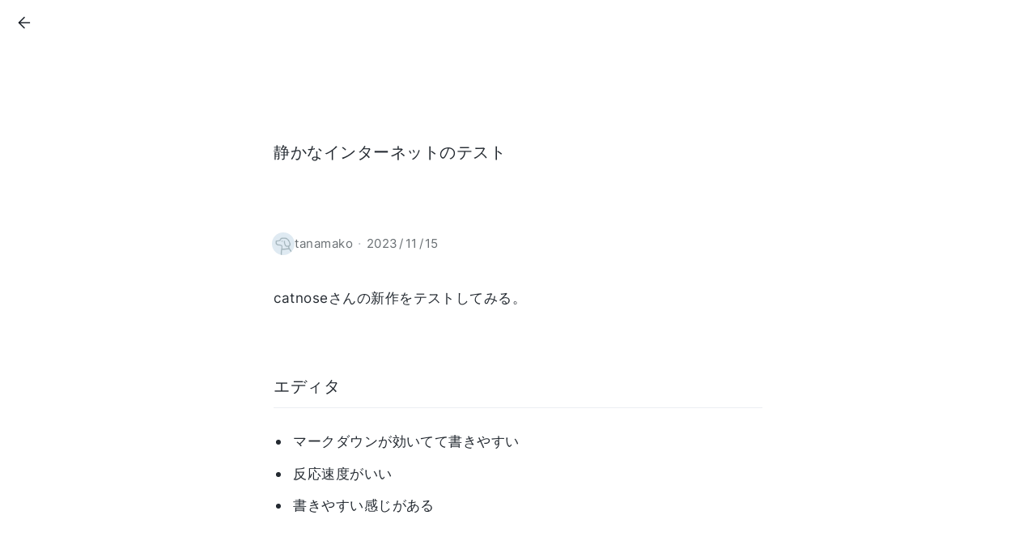

--- FILE ---
content_type: text/html; charset=utf-8
request_url: https://sizu.me/tanamako/posts/mzsczhi25z7h
body_size: 4873
content:
<!DOCTYPE html><html lang="ja"><head><meta charSet="utf-8"/><title>静かなインターネットのテスト｜tanamako</title><link rel="canonical" href="https://sizu.me/tanamako/posts/mzsczhi25z7h"/><meta name="twitter:card" content="summary"/><meta property="og:url" content="https://sizu.me/tanamako/posts/mzsczhi25z7h"/><meta property="og:title" content="静かなインターネットのテスト｜tanamako"/><meta property="og:image" content="https://static.sizu.me/api/og-image/d9c4903f472c?theme=user&amp;username=tanamako"/><meta property="og:description" content="422字 · 1枚の画像"/><meta property="og:site_name" content="しずかなインターネット"/><link rel="alternate" type="application/rss+xml" title="tanamakoさんのRSS" href="https://sizu.me/tanamako/rss"/><meta name="viewport" content="width=device-width, initial-scale=1.0, interactive-widget=resizes-content"/><meta name="next-head-count" content="11"/><link rel="preconnect" href="https://static.sizu.me"/><link rel="preconnect" href="https://static.sizu.me" crossorigin=""/><meta name="apple-mobile-web-app-title" content="しずかなインターネット"/><link rel="icon" href="https://static.sizu.me/images/logo-favicon.png"/><link rel="apple-touch-icon-precomposed" type="image/png" href="https://static.sizu.me/images/logo-icon-bg-white.png"/><link rel="preload" href="https://static.sizu.me/_next/static/css/d7d76aa9cc9add79.css" as="style"/><link rel="stylesheet" href="https://static.sizu.me/_next/static/css/d7d76aa9cc9add79.css" data-n-g=""/><link rel="preload" href="https://static.sizu.me/_next/static/css/e4049141773d2ec6.css" as="style"/><link rel="stylesheet" href="https://static.sizu.me/_next/static/css/e4049141773d2ec6.css" data-n-p=""/><noscript data-n-css=""></noscript><script defer="" nomodule="" src="https://static.sizu.me/_next/static/chunks/polyfills-42372ed130431b0a.js"></script><script src="https://static.sizu.me/_next/static/chunks/webpack-32951dad062e0d63.js" defer=""></script><script src="https://static.sizu.me/_next/static/chunks/framework-6603b6fce1ea64cf.js" defer=""></script><script src="https://static.sizu.me/_next/static/chunks/main-8ed55dd58ddf8eaa.js" defer=""></script><script src="https://static.sizu.me/_next/static/chunks/pages/_app-5b89580134b25d66.js" defer=""></script><script src="https://static.sizu.me/_next/static/chunks/6557-2160867bba32b4dd.js" defer=""></script><script src="https://static.sizu.me/_next/static/chunks/3050-e6a6f1dc694d697a.js" defer=""></script><script src="https://static.sizu.me/_next/static/chunks/5711-5a1c5e7b0b147c2c.js" defer=""></script><script src="https://static.sizu.me/_next/static/chunks/6019-e6ff3497c4cce4d4.js" defer=""></script><script src="https://static.sizu.me/_next/static/chunks/pages/%5Busername%5D/posts/%5Bslug%5D-37117d8aa0be7f49.js" defer=""></script><script src="https://static.sizu.me/_next/static/vV8dYIvWJxNWqQXng1oKd/_buildManifest.js" defer=""></script><script src="https://static.sizu.me/_next/static/vV8dYIvWJxNWqQXng1oKd/_ssgManifest.js" defer=""></script></head><body><div id="__next"><div class="font-family-body text-main-body"><div class="min-h-screen"><header class="pointer-events-none z-header lg:sticky lg:top-0"><div class="px-4 flex h-13 lg:h-14 items-center justify-between [&amp;&gt;*]:pointer-events-auto"><a class="grid place-items-center aspect-square rounded-full hover:bg-main-100 w-8 text-main-700 hover:text-main-body -ml-0.5" href="/tanamako"><svg viewBox="0 0 24 24" fill="none" stroke="currentColor" stroke-width="1.75" stroke-linecap="round" stroke-linejoin="round" class="w-5.5 text-main-body" aria-label="記事一覧へ戻る"><line x1="19" y1="12" x2="5" y2="12"></line><polyline points="12 19 5 12 12 5"></polyline></svg></a></div></header><div class="mx-auto w-full px-5.5 xs:px-7 sm:px-10 max-w-[684px]"><div class="pt-24 md:pt-28"><h1 class="leading-relaxed text-xl" style="word-break:auto-phrase">静かなインターネットのテスト</h1><div class="mt-20 flex items-center text-main-700"><a class="flex min-w-0 items-center gap-2.5 text-sm hover:text-main-body" href="/tanamako"><div class="relative aspect-square shrink-0 -ml-0.5 w-7 shrink-0"><img src="https://static.sizu.me/images/permanent/default-avatar.png" alt="" class="h-full w-full rounded-full"/><div class="absolute inset-0 rounded-full mix-blend-darken shadow-[0_0_0_1px_#ebf1f1_inset]"></div></div><span class="truncate">tanamako</span></a><span class="mx-1.5 shrink-0 text-main-350">·</span><div class="relative shrink-0 PostHeaderDate_container__r6dw6"><time dateTime="2023-11-15T06:26:23.921Z" class="relative shrink-0 cursor-pointer text-sm tracking-wide">2023<span class="mx-0.5">/</span>11<span class="mx-0.5">/</span>15</time><div class="PostHeaderDate_dateTooltip__qchf_ absolute -right-3 rounded-xl bg-main-bg z-popover shadow-tooltip text-3xs py-2 px-3 whitespace-nowrap leading-normal tracking-wide flex-col items-start gap-0.5"><div><span class="inline-flex mr-1">公開:</span><span class="tracking-wider">2023/11/15</span></div></div></div></div></div></div><div class="mx-auto w-full px-5.5 xs:px-7 sm:px-10 max-w-[684px] mt-9"><article><div class="min-h-[200px] md:text-mdlg"><div class="post-body_content__42O24 post-body_MEDIUM__OWh_w post-body_nonExcerpt__ecqEC "><p class="e-p">catnoseさんの新作をテストしてみる。</p><h2 class="e-heading">エディタ</h2><ul class="e-ul"><li class="e-li"><p class="e-p">マークダウンが効いてて書きやすい</p></li><li class="e-li"><p class="e-p">反応速度がいい</p></li><li class="e-li"><p class="e-p">書きやすい感じがある</p></li></ul><h2 class="e-heading">UI</h2><ul class="e-ul"><li class="e-li"><p class="e-p">シンプルで余計な機能がなく、余白の感じが好き</p></li><li class="e-li"><p class="e-p">あえてよくあるリッチエディターのアイコンもないのがリテラシー高めな層に対して作られている感</p></li><li class="e-li"><p class="e-p">アイコンなども綺麗に整理されている</p></li></ul><h2 class="e-heading">そのほか</h2><h3 class="e-heading">領域</h3><ul class="e-ul"><li class="e-li"><p class="e-p">noteの領域と同じだけど、noteよりも気軽さがあって書きやすい</p></li><li class="e-li"><p class="e-p">雑な文章やメモであるので、あえてSEOはあまり狙わない感じ。ポエムを書きまくってそれに対しての課金という市場は一定あるかも</p></li><li class="e-li"><p class="e-p">noteからのスイッチはどう起きるのか、開発関連の人のパッと使えるテキストサービスとしてはいいのかも。</p><ul class="e-ul"><li class="e-li"><p class="e-p">Zennでもポエム（idea）しか書いてないのでわかる</p></li></ul></li></ul><h3 class="e-heading">サービス所感</h3><ul class="e-ul"><li class="e-li"><p class="e-p">id作れるの自分ごと感あっていい</p></li><li class="e-li"><p class="e-p">公開、非公開の概念がなくとりあえずメモして公開＝保存的な感じ かと思ったらいるにはいた。自分だけ というのメモ利用を想定していて面白いラベリングだと思った</p></li></ul><figure class="e-image" data-natural-width="476" data-natural-height="398" data-size="default"><img src="https://r2.sizu.me/users/244/post-images/xxe66nmihbzu1a1kzinz.png" width="476" height="398" /></figure><p class="e-p"></p></div></div><div class="mt-20"><div class="flex items-start"><a class="mr-3.5 block w-11 sm:mr-4 sm:w-14" href="/tanamako"><div class="relative aspect-square shrink-0 w-full"><img src="https://static.sizu.me/images/permanent/default-avatar.png" alt="@tanamako" class="h-full w-full rounded-full"/><div class="absolute inset-0 rounded-full mix-blend-darken shadow-[0_0_0_1px_#ebf1f1_inset]"></div></div></a><div class="flex-1"><div class="flex items-center gap-3"><div class="flex-1 leading-normal text-mdlg sm:text-lg"><a href="/tanamako">tanamako</a></div></div><div class="autolinked-html mt-2.5 text-sm leading-relaxed text-main-800 sm:mt-2"><a href="https://offers.jp/" rel="nofollow">offers.jp</a> , <a href="https://offers-mgr.com/" rel="nofollow">offers-mgr.com</a>  を運営</div></div></div></div></article><footer class="mt-28 flex items-center justify-center gap-8 pb-12"><a class="min-w-0 flex items-center text-main-600 hover:text-main-body text-sm" href="/tanamako"><svg viewBox="0 0 24 24" fill="currentColor" class="mr-2 w-4.5 shrink-0"><path d="M21.5,7.4l-9-7a.9.9,0,0,0-1,0l-9,7c-.1.2-.3.4-.3.6V19A2.9,2.9,0,0,0,5,21.8H19A2.9,2.9,0,0,0,21.8,19V8C21.8,7.8,21.6,7.6,21.5,7.4ZM14.2,20.2H9.8V11.8h4.4Zm6-1.2A1.2,1.2,0,0,1,19,20.2H15.8V11a.9.9,0,0,0-.8-.8H9a.9.9,0,0,0-.8.8v9.2H5A1.2,1.2,0,0,1,3.8,19V8.4L12,2l8.2,6.4Z"></path></svg><span class="truncate">tanamako</span></a><div class="shrink-0"></div></footer></div></div><footer class="bg-main-50 py-14"><div class="mx-auto w-full px-5.5 xs:px-7 sm:px-10 max-w-screen-lg flex flex-col gap-11 md:flex-row"><div class="flex-1"><a href="/home"><h1 class="ml-0.5 flex items-center gap-2"><svg viewBox="0 0 70 88" aria-hidden="true" class="-mt-1 w-7"><path d="m23,63.5c2.9-1.9,6-3.8,9.5-4.2s7.5,1.2,8.6,4.5c1.5,4.2-2.2,8.4-5.8,11-3.4,2.5-7.1,4.6-11.2,5.6-4.1,1-8.6.7-12.3-1.3-4.3-2.4-6.9-7-7.9-11.8s-.4-9.7.4-14.5C7.4,36,14.5,19.7,26.2,7.3c2.5-2.7,6.1-5.4,9.6-4,3.4,1.4,4.2,5.8,4.1,9.5-.3,11.3-3.3,22.4-8.7,32.3-.7,1.2-1.4,2.5-2.6,3.3s-2.8,1.1-4,.4c-2.2-1.4-1.3-4.9.3-7,3.4-4.8,8.2-8.4,13.8-10.4,3.9-1.4,8.6-1.7,11.7.9,2.4,2.1,3.2,5.5,2.7,8.6s-2.2,5.9-4.1,8.4c-1.4,1.8-3.7,3.6-5.6,2.4-2.2-1.3-1.1-4.7.4-6.8,2.7-4,6.3-8.2,11.1-8.8,5.2-.6,10.1,3.3,11.8,8.2s.7,10.3-1.5,15c-4,8.9-12,15.9-21.4,18.7" fill="none" stroke="currentColor" stroke-width="3.8"></path></svg>しずかなインターネット</h1></a><p class="mt-3.5 text-left text-xs leading-relaxed tracking-wider text-main-600">日記やエッセイにちょうどいい<br/>文章書き散らしサービス</p><button class="mt-4.5 rounded-full border border-main-300 py-2.5 px-6 text-center text-xs hover:border-main-500 xs:text-sm">ログイン</button></div><div class="flex gap-6 md:gap-24"><div class="mt-1 whitespace-nowrap flex flex-col gap-4 text-xs xs:text-sm flex-1"><a class="text-main-600 hover:text-main-body" href="/home">ホーム</a><a class="text-main-600 hover:text-main-body" href="/about">使い方</a><a class="text-main-600 hover:text-main-body" href="/sponsors">スポンサー</a></div><div class="mt-1 whitespace-nowrap flex flex-col gap-4 text-xs xs:text-sm flex-1"><a class="text-main-600 hover:text-main-body" href="/terms">規約とポリシー</a><a class="text-main-600 hover:text-main-body" href="/support">サポート</a></div></div></div></footer><div id="app-portal"></div></div></div><script async="" src="https://www.googletagmanager.com/gtag/js?id=G-WGNQBTVYWS"></script><script>
            window.dataLayer = window.dataLayer || [];
            function gtag(){dataLayer.push(arguments);}
            gtag('js', new Date());
            gtag('config', 'G-WGNQBTVYWS', { send_page_view: false, cookie_domain: 'none' })
          </script><script id="__NEXT_DATA__" type="application/json">{"props":{"pageProps":{"post":{"id":239,"userId":244,"slug":"mzsczhi25z7h","visibility":"ANYONE","title":"静かなインターネットのテスト","createdAt":{"short":"2023年11月","formatted":"2023/11/15","y":"2023","m":"11","d":"15","ddd":"水","iso":"2023-11-15T06:22:02.942Z","time":1700029322942},"bodyUpdatedAt":{"short":"2023年11月","formatted":"2023/11/18","y":"2023","m":"11","d":"18","ddd":"土","iso":"2023-11-18T10:53:42.179Z","time":1700304822179},"pinnedAt":null,"archivedAt":null,"firstPublishedAt":{"short":"2023年11月","formatted":"2023/11/15","y":"2023","m":"11","d":"15","ddd":"水","iso":"2023-11-15T06:26:23.921Z","time":1700029583921},"accessTarget":"anyone","titleByteSize":42,"bodyCharacterCount":422,"imagesCount":1,"forcePrivateMessage":null,"moderationResult":"OK","bodyHtml":"\u003cp class=\"e-p\"\u003ecatnoseさんの新作をテストしてみる。\u003c/p\u003e\u003ch2 class=\"e-heading\"\u003eエディタ\u003c/h2\u003e\u003cul class=\"e-ul\"\u003e\u003cli class=\"e-li\"\u003e\u003cp class=\"e-p\"\u003eマークダウンが効いてて書きやすい\u003c/p\u003e\u003c/li\u003e\u003cli class=\"e-li\"\u003e\u003cp class=\"e-p\"\u003e反応速度がいい\u003c/p\u003e\u003c/li\u003e\u003cli class=\"e-li\"\u003e\u003cp class=\"e-p\"\u003e書きやすい感じがある\u003c/p\u003e\u003c/li\u003e\u003c/ul\u003e\u003ch2 class=\"e-heading\"\u003eUI\u003c/h2\u003e\u003cul class=\"e-ul\"\u003e\u003cli class=\"e-li\"\u003e\u003cp class=\"e-p\"\u003eシンプルで余計な機能がなく、余白の感じが好き\u003c/p\u003e\u003c/li\u003e\u003cli class=\"e-li\"\u003e\u003cp class=\"e-p\"\u003eあえてよくあるリッチエディターのアイコンもないのがリテラシー高めな層に対して作られている感\u003c/p\u003e\u003c/li\u003e\u003cli class=\"e-li\"\u003e\u003cp class=\"e-p\"\u003eアイコンなども綺麗に整理されている\u003c/p\u003e\u003c/li\u003e\u003c/ul\u003e\u003ch2 class=\"e-heading\"\u003eそのほか\u003c/h2\u003e\u003ch3 class=\"e-heading\"\u003e領域\u003c/h3\u003e\u003cul class=\"e-ul\"\u003e\u003cli class=\"e-li\"\u003e\u003cp class=\"e-p\"\u003enoteの領域と同じだけど、noteよりも気軽さがあって書きやすい\u003c/p\u003e\u003c/li\u003e\u003cli class=\"e-li\"\u003e\u003cp class=\"e-p\"\u003e雑な文章やメモであるので、あえてSEOはあまり狙わない感じ。ポエムを書きまくってそれに対しての課金という市場は一定あるかも\u003c/p\u003e\u003c/li\u003e\u003cli class=\"e-li\"\u003e\u003cp class=\"e-p\"\u003enoteからのスイッチはどう起きるのか、開発関連の人のパッと使えるテキストサービスとしてはいいのかも。\u003c/p\u003e\u003cul class=\"e-ul\"\u003e\u003cli class=\"e-li\"\u003e\u003cp class=\"e-p\"\u003eZennでもポエム（idea）しか書いてないのでわかる\u003c/p\u003e\u003c/li\u003e\u003c/ul\u003e\u003c/li\u003e\u003c/ul\u003e\u003ch3 class=\"e-heading\"\u003eサービス所感\u003c/h3\u003e\u003cul class=\"e-ul\"\u003e\u003cli class=\"e-li\"\u003e\u003cp class=\"e-p\"\u003eid作れるの自分ごと感あっていい\u003c/p\u003e\u003c/li\u003e\u003cli class=\"e-li\"\u003e\u003cp class=\"e-p\"\u003e公開、非公開の概念がなくとりあえずメモして公開＝保存的な感じ かと思ったらいるにはいた。自分だけ というのメモ利用を想定していて面白いラベリングだと思った\u003c/p\u003e\u003c/li\u003e\u003c/ul\u003e\u003cfigure class=\"e-image\" data-natural-width=\"476\" data-natural-height=\"398\" data-size=\"default\"\u003e\u003cimg src=\"https://r2.sizu.me/users/244/post-images/xxe66nmihbzu1a1kzinz.png\" width=\"476\" height=\"398\" /\u003e\u003c/figure\u003e\u003cp class=\"e-p\"\u003e\u003c/p\u003e","maySentLetter":false},"user":{"id":244,"username":"tanamako","spacingSize":"MEDIUM","useLegacyBoldStyle":false,"hideAvatarBorder":false,"displayName":"tanamako","avatarUrl":null,"homePagePath":"/tanamako","descriptionHtml":"\u003ca href=\"https://offers.jp/\" rel=\"nofollow\"\u003eoffers.jp\u003c/a\u003e , \u003ca href=\"https://offers-mgr.com/\" rel=\"nofollow\"\u003eoffers-mgr.com\u003c/a\u003e  を運営","displayNameByteSize":8,"acceptLetterType":"FILTER_SENSITIVE","isProjectSponsor":false,"noindexAll":false,"hideHatebuComment":false},"tags":[],"ogImageUrl":"https://static.sizu.me/api/og-image/d9c4903f472c?theme=user\u0026username=tanamako","isMine":false},"__N_SSP":true},"page":"/[username]/posts/[slug]","query":{"username":"tanamako","slug":"mzsczhi25z7h"},"buildId":"vV8dYIvWJxNWqQXng1oKd","assetPrefix":"https://static.sizu.me","isFallback":false,"isExperimentalCompile":false,"gssp":true,"scriptLoader":[]}</script></body></html>

--- FILE ---
content_type: application/javascript; charset=UTF-8
request_url: https://static.sizu.me/_next/static/vV8dYIvWJxNWqQXng1oKd/_buildManifest.js
body_size: 1024
content:
self.__BUILD_MANIFEST=function(s,a,e,t,c,d,r,n,i,b,o,h,u,g,l){return{__rewrites:{afterFiles:[],beforeFiles:[],fallback:[]},"/":["static/chunks/pages/index-ad969b6001d4e18c.js"],"/404":["static/chunks/pages/404-ee3d2b71e5a3e0be.js"],"/500":["static/chunks/pages/500-6d9ad3baa2b6aa31.js"],"/__internal/admin":["static/chunks/pages/__internal/admin-4a6c6c180b97050c.js"],"/__playground":["static/chunks/pages/__playground-e5049ce838bfea15.js"],"/__playground/log-test":["static/chunks/pages/__playground/log-test-1084405d85087a41.js"],"/_error":["static/chunks/pages/_error-c8bde5aedbabf946.js"],"/about":["static/chunks/pages/about-fad156300ea115bc.js"],"/dashboard/archived":[n,"static/chunks/pages/dashboard/archived-abcce60f6abcbfbb.js"],"/dashboard/following":[i,n,"static/chunks/pages/dashboard/following-af29138df5646cab.js"],"/dashboard/letters":[a,t,i,"static/css/62db18cf37d7ae3b.css","static/chunks/pages/dashboard/letters-67ef74243ea4e3ae.js"],"/dashboard/letters/mute":["static/chunks/pages/dashboard/letters/mute-dd05612bdb76d3c1.js"],"/dashboard/newsletter-followers":["static/chunks/pages/dashboard/newsletter-followers-9f220aca9b006940.js"],"/dashboard/settings":[a,s,e,b,"static/chunks/7976-c8d4d64c50d03af6.js",c,o,"static/chunks/pages/dashboard/settings-62be6e561f62ad8b.js"],"/dashboard/settings/change-email":[s,e,d,r,c,"static/chunks/pages/dashboard/settings/change-email-a21bad770c5ef426.js"],"/dashboard/settings/delete-account":[s,e,d,r,c,"static/chunks/pages/dashboard/settings/delete-account-6cc3c62b6500e1f9.js"],"/dashboard/settings/export":[s,h,u,"static/chunks/pages/dashboard/settings/export-e10053332ae6719b.js"],"/dashboard/settings/stripe-billing-portal":[o,"static/chunks/pages/dashboard/settings/stripe-billing-portal-38d70a5470c9cfff.js"],"/dashboard/tags":["static/chunks/657-ca77208a08552252.js","static/chunks/pages/dashboard/tags-a15cdccd895b6281.js"],"/dashboard/writing":["static/css/e823f410b9fcb117.css","static/chunks/pages/dashboard/writing-7a88306c6cf60612.js"],"/email-delivery-settings/[signature]/[userId]":["static/chunks/pages/email-delivery-settings/[signature]/[userId]-ced9e6b2bf783c6d.js"],"/enter":[d,r,"static/chunks/pages/enter-f0d9750b5501b946.js"],"/enter/callback/next-auth-error":["static/chunks/pages/enter/callback/next-auth-error-13728ac9a6b1ea75.js"],"/enter/callback/welcome":["static/chunks/pages/enter/callback/welcome-a571e1533e9359ed.js"],"/home":["static/css/1fdf7076f401adf7.css","static/chunks/pages/home-bea8ab8432adba28.js"],"/new":["static/chunks/pages/new-28faf6e95baba5c6.js"],"/posts/[slug]/edit":["static/chunks/df48e1a0-26a3b8e31fb611f2.js","static/chunks/fdbbe684-0f87f400327f908b.js",a,s,e,t,"static/chunks/5547-7edbb87e0a1d7689.js",g,"static/css/bd58e2c06ba6e3af.css","static/chunks/pages/posts/[slug]/edit-16ffd5d2b4a60f1c.js"],"/sorry":[s,e,d,h,r,c,u,"static/chunks/pages/sorry-a7bf9f96580fb97e.js"],"/sponsors":[a,"static/chunks/pages/sponsors-9db1cbc59598f0ef.js"],"/sponsors/purchase":[s,b,g,"static/css/354d71e1cbedca80.css","static/chunks/pages/sponsors/purchase-d9ca1bda293e7eae.js"],"/sponsors/purchase/success/[sessionId]":["static/css/70295d94270de4ad.css","static/chunks/pages/sponsors/purchase/success/[sessionId]-603a2ddd29bd5e43.js"],"/support":["static/chunks/pages/support-468c2ea53884d02e.js"],"/terms":[n,"static/chunks/pages/terms-c5abab80d2c43672.js"],"/[username]":[t,l,"static/css/df672c776437fe55.css","static/chunks/pages/[username]-8b63f0b0393096ae.js"],"/[username]/posts/[slug]":[a,t,"static/chunks/5711-5a1c5e7b0b147c2c.js",l,"static/css/e4049141773d2ec6.css","static/chunks/pages/[username]/posts/[slug]-37117d8aa0be7f49.js"],"/[username]/rss":["static/chunks/pages/[username]/rss-6a645d5ac109fd52.js"],sortedPages:["/","/404","/500","/__internal/admin","/__playground","/__playground/log-test","/_app","/_error","/about","/dashboard/archived","/dashboard/following","/dashboard/letters","/dashboard/letters/mute","/dashboard/newsletter-followers","/dashboard/settings","/dashboard/settings/change-email","/dashboard/settings/delete-account","/dashboard/settings/export","/dashboard/settings/stripe-billing-portal","/dashboard/tags","/dashboard/writing","/email-delivery-settings/[signature]/[userId]","/enter","/enter/callback/next-auth-error","/enter/callback/welcome","/home","/new","/posts/[slug]/edit","/sorry","/sponsors","/sponsors/purchase","/sponsors/purchase/success/[sessionId]","/support","/terms","/[username]","/[username]/posts/[slug]","/[username]/rss"]}}("static/chunks/8922-f0ef4ab6dceededd.js","static/chunks/6557-2160867bba32b4dd.js","static/chunks/5935-7f6f681fa36afb37.js","static/chunks/3050-e6a6f1dc694d697a.js","static/chunks/1272-b6139714f3c141dc.js","static/chunks/5429-966b58191faaaaf7.js","static/chunks/6122-e9617e04cb479b7b.js","static/css/1f99b75b87ec6a6b.css","static/chunks/8422-191f4ddafa162882.js","static/chunks/8739-c038fd72bb4c3e9a.js","static/chunks/8704-ff5ef489222fbc8e.js","static/chunks/1805-48f26058af24ad69.js","static/chunks/219-f1ed69d3a1505863.js","static/chunks/7078-d44d3f2482b4630d.js","static/chunks/6019-e6ff3497c4cce4d4.js"),self.__BUILD_MANIFEST_CB&&self.__BUILD_MANIFEST_CB();

--- FILE ---
content_type: application/javascript; charset=UTF-8
request_url: https://static.sizu.me/_next/static/chunks/3050-e6a6f1dc694d697a.js
body_size: 2532
content:
"use strict";(self.webpackChunk_N_E=self.webpackChunk_N_E||[]).push([[3050],{90829:function(e,t,n){n.d(t,{Z:function(){return s}});var o=n(75271),r=n(46739),i=n.n(r);function a(){return(a=Object.assign||function(e){for(var t=1;t<arguments.length;t++){var n=arguments[t];for(var o in n)Object.prototype.hasOwnProperty.call(n,o)&&(e[o]=n[o])}return e}).apply(this,arguments)}function u(e,t){if(null==e)return{};var n,o,r={},i=Object.keys(e);for(o=0;o<i.length;o++)t.indexOf(n=i[o])>=0||(r[n]=e[n]);return r}var c=["key"],l=["key"],s=(0,o.memo)(function(e){var t,n=e.title,r=e.description,s=e.canonical,d=e.robots,f=e.maxDescriptionCharacters,p=void 0===f?150:f,y=e.twitter,m=void 0===y?{}:y,v=e.og,h=void 0===v?{}:v,k=e.customMetaTags,g=void 0===k?[]:k,w=e.customLinkTags,E=void 0===w?[]:w,b=[];return n&&b.push(o.createElement("title",{key:"title"},n)),d&&b.push(o.createElement("meta",{key:"robots",name:"robots",content:d})),r&&b.push(o.createElement("meta",{key:"description",name:"description",content:r.substr(0,p)})),s&&b.push(o.createElement("link",{key:"canonical",rel:"canonical",href:s})),m.card&&b.push(o.createElement("meta",{key:"twitter:card",name:"twitter:card",content:m.card})),m.site&&b.push(o.createElement("meta",{key:"twitter:site",name:"twitter:site",content:m.site})),(h.url||s)&&b.push(o.createElement("meta",{key:"og:url",property:"og:url",content:h.url||s})),(h.title||n)&&b.push(o.createElement("meta",{key:"og:title",property:"og:title",content:h.title||n})),h.image&&b.push(o.createElement("meta",{key:"og:image",property:"og:image",content:h.image})),(h.description||r)&&b.push(o.createElement("meta",{key:"og:description",property:"og:description",content:null==(t=h.description||r)?void 0:t.substr(0,p)})),h.type&&b.push(o.createElement("meta",{key:"og:type",property:"og:type",content:h.type})),h.siteName&&b.push(o.createElement("meta",{key:"og:site_name",property:"og:site_name",content:h.siteName})),g.length>0&&b.push(g.map(function(e,t){var n=e.key,r=u(e,c);return o.createElement("meta",a({key:"meta-"+(n||t)},r))})),E.length>0&&b.push(E.map(function(e,t){var n=e.key,r=u(e,l);return o.createElement("link",a({key:"link-"+(n||t)},r))})),o.createElement(i(),null,b)})},17383:function(e,t,n){n.d(t,{y1:function(){return w}});var o=n(75271);function r(){return(r=Object.assign?Object.assign.bind():function(e){for(var t=1;t<arguments.length;t++){var n=arguments[t];for(var o in n)({}).hasOwnProperty.call(n,o)&&(e[o]=n[o])}return e}).apply(null,arguments)}n(52676);var i=["shift","alt","meta","mod","ctrl"],a={esc:"escape",return:"enter",".":"period",",":"comma","-":"slash"," ":"space","`":"backquote","#":"backslash","+":"bracketright",ShiftLeft:"shift",ShiftRight:"shift",AltLeft:"alt",AltRight:"alt",MetaLeft:"meta",MetaRight:"meta",OSLeft:"meta",OSRight:"meta",ControlLeft:"ctrl",ControlRight:"ctrl"};function u(e){return(e&&a[e]||e||"").trim().toLowerCase().replace(/key|digit|numpad|arrow/,"")}function c(e,t){return void 0===t&&(t=","),e.split(t)}function l(e,t,n){void 0===t&&(t="+");var o=e.toLocaleLowerCase().split(t).map(function(e){return u(e)}),a={alt:o.includes("alt"),ctrl:o.includes("ctrl")||o.includes("control"),shift:o.includes("shift"),meta:o.includes("meta"),mod:o.includes("mod")},c=o.filter(function(e){return!i.includes(e)});return r({},a,{keys:c,description:n,hotkey:e})}"undefined"!=typeof document&&(document.addEventListener("keydown",function(e){void 0!==e.key&&f([u(e.key),u(e.code)])}),document.addEventListener("keyup",function(e){void 0!==e.key&&p([u(e.key),u(e.code)])})),"undefined"!=typeof window&&window.addEventListener("blur",function(){s.clear()});var s=new Set;function d(e){return Array.isArray(e)}function f(e){var t=Array.isArray(e)?e:[e];s.has("meta")&&s.forEach(function(e){return!i.includes(e)&&s.delete(e.toLowerCase())}),t.forEach(function(e){return s.add(e.toLowerCase())})}function p(e){var t=Array.isArray(e)?e:[e];"meta"===e?s.clear():t.forEach(function(e){return s.delete(e.toLowerCase())})}function y(e,t){void 0===t&&(t=!1);var n=e.target,o=e.composed,r=null;return(r=n.tagName&&!n.tagName.startsWith("-")&&n.tagName.includes("-")&&o?e.composedPath()[0]&&e.composedPath()[0].tagName:n&&n.tagName,d(t))?!!(r&&t&&t.some(function(e){var t;return e.toLowerCase()===(null==(t=r)?void 0:t.toLowerCase())})):!!(r&&t&&t)}var m=function(e,t,n){void 0===n&&(n=!1);var o,r=t.alt,i=t.meta,a=t.mod,c=t.shift,l=t.ctrl,f=t.keys,p=e.key,y=e.code,m=e.ctrlKey,v=e.metaKey,h=e.shiftKey,k=e.altKey,g=u(y),w=p.toLowerCase();if(!(null!=f&&f.includes(g))&&!(null!=f&&f.includes(w))&&!["ctrl","control","unknown","meta","alt","shift","os"].includes(g))return!1;if(!n){if(!k===r&&"alt"!==w||!h===c&&"shift"!==w)return!1;if(a){if(!v&&!m)return!1}else if(!v===i&&"meta"!==w&&"os"!==w||!m===l&&"ctrl"!==w&&"control"!==w)return!1}return!!(f&&1===f.length&&(f.includes(w)||f.includes(g)))||(f?(void 0===o&&(o=","),(d(f)?f:f.split(o)).every(function(e){return s.has(e.trim().toLowerCase())})):!f)},v=(0,o.createContext)(void 0),h=(0,o.createContext)({hotkeys:[],enabledScopes:[],toggleScope:function(){},enableScope:function(){},disableScope:function(){}}),k=function(e){e.stopPropagation(),e.preventDefault(),e.stopImmediatePropagation()},g="undefined"!=typeof window?o.useLayoutEffect:o.useEffect;function w(e,t,n,r){var i,a=(0,o.useState)(null),s=a[0],w=a[1],E=(0,o.useRef)(!1),b=n instanceof Array?r instanceof Array?void 0:r:n,L=d(e)?e.join(null==b?void 0:b.splitKey):e,C=n instanceof Array?n:r instanceof Array?r:void 0,O=(0,o.useCallback)(t,null!=C?C:[]),A=(0,o.useRef)(O);C?A.current=O:A.current=t;var S=(!function e(t,n){return t&&n&&"object"==typeof t&&"object"==typeof n?Object.keys(t).length===Object.keys(n).length&&Object.keys(t).reduce(function(o,r){return o&&e(t[r],n[r])},!0):t===n}((i=(0,o.useRef)(void 0)).current,b)&&(i.current=b),i.current),j=(0,o.useContext)(h).enabledScopes,K=(0,o.useContext)(v);return g(function(){if((null==S?void 0:S.enabled)!==!1&&(e=null==S?void 0:S.scopes,0===j.length&&e?(console.warn('A hotkey has the "scopes" option set, however no active scopes were found. If you want to use the global scopes feature, you need to wrap your app in a <HotkeysProvider>'),!0):!!(!e||j.some(function(t){return e.includes(t)})||j.includes("*")))){var e,t=function(e,t){var n;if(void 0===t&&(t=!1),!y(e,["input","textarea","select"])||y(e,null==S?void 0:S.enableOnFormTags)){if(null!==s){var o=s.getRootNode();if((o instanceof Document||o instanceof ShadowRoot)&&o.activeElement!==s&&!s.contains(o.activeElement)){k(e);return}}(null==(n=e.target)||!n.isContentEditable||null!=S&&S.enableOnContentEditable)&&c(L,null==S?void 0:S.splitKey).forEach(function(n){var o,r,i,a=l(n,null==S?void 0:S.combinationKey);if(m(e,a,null==S?void 0:S.ignoreModifiers)||null!=(i=a.keys)&&i.includes("*")){if(null!=S&&null!=S.ignoreEventWhen&&S.ignoreEventWhen(e)||t&&E.current)return;if(("function"==typeof(o=null==S?void 0:S.preventDefault)&&o(e,a)||!0===o)&&e.preventDefault(),"function"==typeof(r=null==S?void 0:S.enabled)?!r(e,a):!0!==r&&void 0!==r){k(e);return}A.current(e,a),t||(E.current=!0)}})}},n=function(e){void 0!==e.key&&(f(u(e.code)),((null==S?void 0:S.keydown)===void 0&&(null==S?void 0:S.keyup)!==!0||null!=S&&S.keydown)&&t(e))},o=function(e){void 0!==e.key&&(p(u(e.code)),E.current=!1,null!=S&&S.keyup&&t(e,!0))},r=s||(null==b?void 0:b.document)||document;return r.addEventListener("keyup",o),r.addEventListener("keydown",n),K&&c(L,null==S?void 0:S.splitKey).forEach(function(e){return K.addHotkey(l(e,null==S?void 0:S.combinationKey,null==S?void 0:S.description))}),function(){r.removeEventListener("keyup",o),r.removeEventListener("keydown",n),K&&c(L,null==S?void 0:S.splitKey).forEach(function(e){return K.removeHotkey(l(e,null==S?void 0:S.combinationKey,null==S?void 0:S.description))})}}},[s,L,S,j]),w}}}]);

--- FILE ---
content_type: application/javascript; charset=UTF-8
request_url: https://static.sizu.me/_next/static/chunks/webpack-32951dad062e0d63.js
body_size: 2432
content:
!function(){"use strict";var e,t,n,r,a,c,o,f,u,i,s,d,l,b={},p={};function h(e){var t=p[e];if(void 0!==t)return t.exports;var n=p[e]={exports:{}},r=!0;try{b[e].call(n.exports,n,n.exports,h),r=!1}finally{r&&delete p[e]}return n.exports}h.m=b,e=[],h.O=function(t,n,r,a){if(n){a=a||0;for(var c=e.length;c>0&&e[c-1][2]>a;c--)e[c]=e[c-1];e[c]=[n,r,a];return}for(var o=1/0,c=0;c<e.length;c++){for(var n=e[c][0],r=e[c][1],a=e[c][2],f=!0,u=0;u<n.length;u++)o>=a&&Object.keys(h.O).every(function(e){return h.O[e](n[u])})?n.splice(u--,1):(f=!1,a<o&&(o=a));if(f){e.splice(c--,1);var i=r();void 0!==i&&(t=i)}}return t},h.F={},h.E=function(e){Object.keys(h.F).map(function(t){h.F[t](e)})},h.n=function(e){var t=e&&e.__esModule?function(){return e.default}:function(){return e};return h.d(t,{a:t}),t},n=Object.getPrototypeOf?function(e){return Object.getPrototypeOf(e)}:function(e){return e.__proto__},h.t=function(e,r){if(1&r&&(e=this(e)),8&r||"object"==typeof e&&e&&(4&r&&e.__esModule||16&r&&"function"==typeof e.then))return e;var a=Object.create(null);h.r(a);var c={};t=t||[null,n({}),n([]),n(n)];for(var o=2&r&&e;"object"==typeof o&&!~t.indexOf(o);o=n(o))Object.getOwnPropertyNames(o).forEach(function(t){c[t]=function(){return e[t]}});return c.default=function(){return e},h.d(a,c),a},h.d=function(e,t){for(var n in t)h.o(t,n)&&!h.o(e,n)&&Object.defineProperty(e,n,{enumerable:!0,get:t[n]})},h.f={},h.e=function(e){return Promise.all(Object.keys(h.f).reduce(function(t,n){return h.f[n](e,t),t},[]))},h.u=function(e){return 6557===e?"static/chunks/6557-2160867bba32b4dd.js":5711===e?"static/chunks/5711-5a1c5e7b0b147c2c.js":8922===e?"static/chunks/8922-f0ef4ab6dceededd.js":5935===e?"static/chunks/5935-7f6f681fa36afb37.js":1272===e?"static/chunks/1272-b6139714f3c141dc.js":8739===e?"static/chunks/8739-c038fd72bb4c3e9a.js":5429===e?"static/chunks/5429-966b58191faaaaf7.js":6122===e?"static/chunks/6122-e9617e04cb479b7b.js":"static/chunks/"+e+"."+({940:"36aeefbe75000798",1790:"94b3bb40dec6c476",2146:"0f62ec6818b0f0d2",2705:"1683675b57912596",2713:"68b723c020dfca66",2967:"6ab0a8ed6a442211",3810:"c4feba0e29dc908c",3878:"871982e8b0013a7d",3970:"3bdd5f29ec51504a",4325:"a7d57e4fa58c2035",4391:"dce2f1d91073ec75",4477:"65a402d7cf4a65cd",4759:"b405d715bc0f8093",4904:"c7672af4c02e53f2",5242:"fd83843a7f79986f",5533:"3a5f31ae7f79719f",6403:"66b1fd760ee71f56",6490:"fd3f608644ff7756",6738:"093cd97b4c26a448",6757:"b607a16558274c5b",6798:"92ab682336744199",6810:"68972c9b167acaab",7012:"e940d6dbb5b7c6de",7027:"8cee2dbc409feb8e",7356:"f90101e249e07a9d",7373:"3c0e652ce05bc220",7866:"b9b1c905f4441a35",8036:"3ef959e6a596134f",8488:"261d6a9d9fc3a35c",9045:"ffc697bc5db9ea44",9200:"1539965ab2883bb4",9708:"1c9ffe92e80c4b23"})[e]+".js"},h.miniCssF=function(e){return"static/css/"+({6490:"b389c15da1f85fb0",8036:"3cd28100c7d4cefe",9200:"70295d94270de4ad"})[e]+".css"},h.g=function(){if("object"==typeof globalThis)return globalThis;try{return this||Function("return this")()}catch(e){if("object"==typeof window)return window}}(),h.o=function(e,t){return Object.prototype.hasOwnProperty.call(e,t)},r={},a="_N_E:",h.l=function(e,t,n,c){if(r[e]){r[e].push(t);return}if(void 0!==n)for(var o,f,u=document.getElementsByTagName("script"),i=0;i<u.length;i++){var s=u[i];if(s.getAttribute("src")==e||s.getAttribute("data-webpack")==a+n){o=s;break}}o||(f=!0,(o=document.createElement("script")).charset="utf-8",o.timeout=120,h.nc&&o.setAttribute("nonce",h.nc),o.setAttribute("data-webpack",a+n),o.src=h.tu(e)),r[e]=[t];var d=function(t,n){o.onerror=o.onload=null,clearTimeout(l);var a=r[e];if(delete r[e],o.parentNode&&o.parentNode.removeChild(o),a&&a.forEach(function(e){return e(n)}),t)return t(n)},l=setTimeout(d.bind(null,void 0,{type:"timeout",target:o}),12e4);o.onerror=d.bind(null,o.onerror),o.onload=d.bind(null,o.onload),f&&document.head.appendChild(o)},h.r=function(e){"undefined"!=typeof Symbol&&Symbol.toStringTag&&Object.defineProperty(e,Symbol.toStringTag,{value:"Module"}),Object.defineProperty(e,"__esModule",{value:!0})},h.tt=function(){return void 0===c&&(c={createScriptURL:function(e){return e}},"undefined"!=typeof trustedTypes&&trustedTypes.createPolicy&&(c=trustedTypes.createPolicy("nextjs#bundler",c))),c},h.tu=function(e){return h.tt().createScriptURL(e)},h.p="https://static.sizu.me/_next/",o=function(e,t,n,r){var a=document.createElement("link");return a.rel="stylesheet",a.type="text/css",a.onerror=a.onload=function(c){if(a.onerror=a.onload=null,"load"===c.type)n();else{var o=c&&("load"===c.type?"missing":c.type),f=c&&c.target&&c.target.href||t,u=Error("Loading CSS chunk "+e+" failed.\n("+f+")");u.code="CSS_CHUNK_LOAD_FAILED",u.type=o,u.request=f,a.parentNode.removeChild(a),r(u)}},a.href=t,document.head.appendChild(a),a},f=function(e,t){for(var n=document.getElementsByTagName("link"),r=0;r<n.length;r++){var a=n[r],c=a.getAttribute("data-href")||a.getAttribute("href");if("stylesheet"===a.rel&&(c===e||c===t))return a}for(var o=document.getElementsByTagName("style"),r=0;r<o.length;r++){var a=o[r],c=a.getAttribute("data-href");if(c===e||c===t)return a}},u={2272:0},h.f.miniCss=function(e,t){u[e]?t.push(u[e]):0!==u[e]&&({6490:1,8036:1,9200:1})[e]&&t.push(u[e]=new Promise(function(t,n){var r=h.miniCssF(e),a=h.p+r;if(f(r,a))return t();o(e,a,t,n)}).then(function(){u[e]=0},function(t){throw delete u[e],t}))},i={2272:0},h.f.j=function(e,t){var n=h.o(i,e)?i[e]:void 0;if(0!==n){if(n)t.push(n[2]);else if(/^(2272|6490|8036|9200)$/.test(e))i[e]=0;else{var r=new Promise(function(t,r){n=i[e]=[t,r]});t.push(n[2]=r);var a=h.p+h.u(e),c=Error();h.l(a,function(t){if(h.o(i,e)&&(0!==(n=i[e])&&(i[e]=void 0),n)){var r=t&&("load"===t.type?"missing":t.type),a=t&&t.target&&t.target.src;c.message="Loading chunk "+e+" failed.\n("+r+": "+a+")",c.name="ChunkLoadError",c.type=r,c.request=a,n[1](c)}},"chunk-"+e,e)}}},h.F.j=function(e){if((!h.o(i,e)||void 0===i[e])&&!/^(2272|6490|8036|9200)$/.test(e)){i[e]=null;var t=document.createElement("link");h.nc&&t.setAttribute("nonce",h.nc),t.rel="prefetch",t.as="script",t.href=h.p+h.u(e),document.head.appendChild(t)}},h.O.j=function(e){return 0===i[e]},s=function(e,t){var n,r,a=t[0],c=t[1],o=t[2],f=0;if(a.some(function(e){return 0!==i[e]})){for(n in c)h.o(c,n)&&(h.m[n]=c[n]);if(o)var u=o(h)}for(e&&e(t);f<a.length;f++)r=a[f],h.o(i,r)&&i[r]&&i[r][0](),i[r]=0;return h.O(u)},(d=self.webpackChunk_N_E=self.webpackChunk_N_E||[]).forEach(s.bind(null,0)),d.push=s.bind(null,d.push.bind(d)),l={4325:[6403,8488,7373],7866:[2713]},h.f.prefetch=function(e,t){Promise.all(t).then(function(){var t=l[e];Array.isArray(t)&&t.map(h.E)})}}();